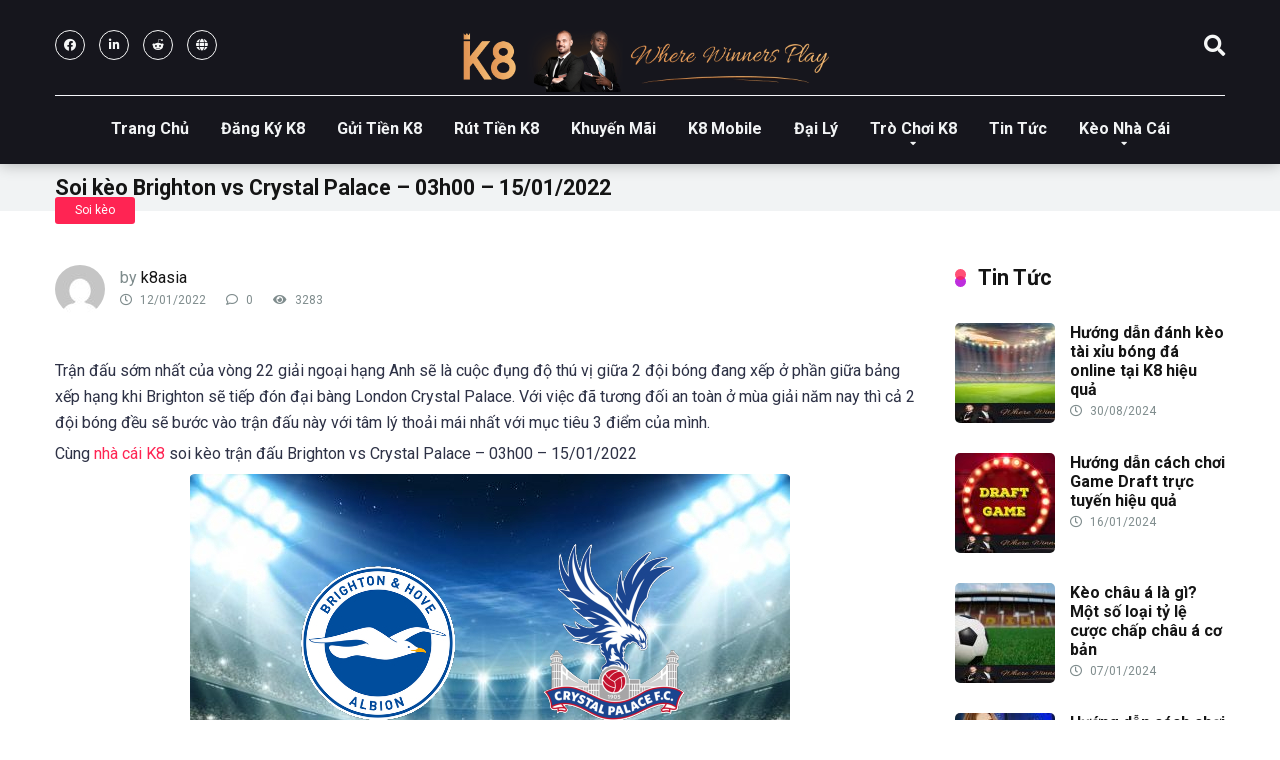

--- FILE ---
content_type: text/html; charset=UTF-8
request_url: https://k8pro.info/soi-keo-brighton-vs-crystal-palace-03h00-15-01-2022/
body_size: 17408
content:
<!DOCTYPE html>
<html lang="vi">
<head>
	<meta name='dmca-site-verification' content='aFFNWXpqeGV4d3RaRGtpSGVqMU5kUT090' />
	<meta name="google-site-verification" content="bFKocidU2cg45eXV3_XHplca6adgjbAiobZz57T07Mg" />
	<meta name="google-site-verification" content="pZkx80m15iwyVv4BSaeokpRfimkRV_F2q_0oqjfCh38" />
	<meta name='dmca-site-verification' content='SXVKcnFiU3FIT3czN1NkNUNLWkJDQT090' />
	<meta name="google-site-verification" content="FGVqPdQy_ThPRCjMnbf89FuKLWJ8jwUReGaB6PuQE44" />
	<meta name='dmca-site-verification' content='amt4cE5lVmZvMkpXY2xHTUtYeDVWdz090' />
	<meta name="google-site-verification" content="_BmtlfBIEb6MtlWnLiNPchsC-WmRz0zb86SBI3uq0yk" />
	<meta name='dmca-site-verification' content='YnFEdCsraE1zdi93aHZlNnNmYnRvdz090' />
	<meta name='dmca-site-verification' content='aW1TVEUwWk12WENmbUtESVpSRjZKZz090' />
    <meta charset="UTF-8" />
	<meta name="google-site-verification" content="WUg1oj7j5rFQLWtmuJhidhfzEFUSUWhldFEXU5Yfkts" />
    <meta http-equiv="X-UA-Compatible" content="IE=edge" />
    <meta name="viewport" id="viewport" content="width=device-width, initial-scale=1.0, maximum-scale=1.0, minimum-scale=1.0, user-scalable=no" />
	<meta name='robots' content='index, follow, max-image-preview:large, max-snippet:-1, max-video-preview:-1' />

	<!-- This site is optimized with the Yoast SEO plugin v22.1 - https://yoast.com/wordpress/plugins/seo/ -->
	<title>Soi kèo Brighton vs Crystal Palace - 03h00 - 15/01/2022 - K8</title><link rel="preload" as="style" href="https://fonts.googleapis.com/css?family=Roboto%3A300%2C400%2C700%2C900&#038;display=swap" /><link rel="stylesheet" href="https://fonts.googleapis.com/css?family=Roboto%3A300%2C400%2C700%2C900&#038;display=swap" media="print" onload="this.media='all'" /><noscript><link rel="stylesheet" href="https://fonts.googleapis.com/css?family=Roboto%3A300%2C400%2C700%2C900&#038;display=swap" /></noscript>
	<link rel="canonical" href="https://k8pro.info/soi-keo-brighton-vs-crystal-palace-03h00-15-01-2022/" />
	<meta property="og:locale" content="vi_VN" />
	<meta property="og:type" content="article" />
	<meta property="og:title" content="Soi kèo Brighton vs Crystal Palace - 03h00 - 15/01/2022 - K8" />
	<meta property="og:description" content="Trận đấu sớm nhất của vòng 22 giải ngoại hạng Anh sẽ là cuộc đụng độ thú vị giữa 2 đội bóng đang xếp ở phần giữa bảng xếp hạng khi Brighton sẽ tiếp đón đại bàng London Crystal Palace. Với việc đã tương đối an toàn ở mùa giải năm nay thì cả 2 [&hellip;]" />
	<meta property="og:url" content="https://k8pro.info/soi-keo-brighton-vs-crystal-palace-03h00-15-01-2022/" />
	<meta property="og:site_name" content="K8" />
	<meta property="article:published_time" content="2022-01-11T18:19:28+00:00" />
	<meta property="article:modified_time" content="2025-03-06T05:10:51+00:00" />
	<meta property="og:image" content="https://k8pro.info/wp-content/uploads/2022/01/Bri1.jpg" />
	<meta property="og:image:width" content="600" />
	<meta property="og:image:height" content="338" />
	<meta property="og:image:type" content="image/jpeg" />
	<meta name="author" content="k8asia" />
	<meta name="twitter:card" content="summary_large_image" />
	<meta name="twitter:label1" content="Được viết bởi" />
	<meta name="twitter:data1" content="k8asia" />
	<meta name="twitter:label2" content="Ước tính thời gian đọc" />
	<meta name="twitter:data2" content="6 phút" />
	<script type="application/ld+json" class="yoast-schema-graph">{"@context":"https://schema.org","@graph":[{"@type":"Article","@id":"https://k8pro.info/soi-keo-brighton-vs-crystal-palace-03h00-15-01-2022/#article","isPartOf":{"@id":"https://k8pro.info/soi-keo-brighton-vs-crystal-palace-03h00-15-01-2022/"},"author":{"name":"k8asia","@id":"https://k8pro.info/#/schema/person/8f7807f7f9cc620963ef393c68f94494"},"headline":"Soi kèo Brighton vs Crystal Palace &#8211; 03h00 &#8211; 15/01/2022","datePublished":"2022-01-11T18:19:28+00:00","dateModified":"2025-03-06T05:10:51+00:00","mainEntityOfPage":{"@id":"https://k8pro.info/soi-keo-brighton-vs-crystal-palace-03h00-15-01-2022/"},"wordCount":1141,"commentCount":0,"publisher":{"@id":"https://k8pro.info/#organization"},"image":{"@id":"https://k8pro.info/soi-keo-brighton-vs-crystal-palace-03h00-15-01-2022/#primaryimage"},"thumbnailUrl":"https://k8pro.info/wp-content/uploads/2022/01/Bri1.jpg","articleSection":["Soi kèo"],"inLanguage":"vi","potentialAction":[{"@type":"CommentAction","name":"Comment","target":["https://k8pro.info/soi-keo-brighton-vs-crystal-palace-03h00-15-01-2022/#respond"]}]},{"@type":"WebPage","@id":"https://k8pro.info/soi-keo-brighton-vs-crystal-palace-03h00-15-01-2022/","url":"https://k8pro.info/soi-keo-brighton-vs-crystal-palace-03h00-15-01-2022/","name":"Soi kèo Brighton vs Crystal Palace - 03h00 - 15/01/2022 - K8","isPartOf":{"@id":"https://k8pro.info/#website"},"primaryImageOfPage":{"@id":"https://k8pro.info/soi-keo-brighton-vs-crystal-palace-03h00-15-01-2022/#primaryimage"},"image":{"@id":"https://k8pro.info/soi-keo-brighton-vs-crystal-palace-03h00-15-01-2022/#primaryimage"},"thumbnailUrl":"https://k8pro.info/wp-content/uploads/2022/01/Bri1.jpg","datePublished":"2022-01-11T18:19:28+00:00","dateModified":"2025-03-06T05:10:51+00:00","breadcrumb":{"@id":"https://k8pro.info/soi-keo-brighton-vs-crystal-palace-03h00-15-01-2022/#breadcrumb"},"inLanguage":"vi","potentialAction":[{"@type":"ReadAction","target":["https://k8pro.info/soi-keo-brighton-vs-crystal-palace-03h00-15-01-2022/"]}]},{"@type":"ImageObject","inLanguage":"vi","@id":"https://k8pro.info/soi-keo-brighton-vs-crystal-palace-03h00-15-01-2022/#primaryimage","url":"https://k8pro.info/wp-content/uploads/2022/01/Bri1.jpg","contentUrl":"https://k8pro.info/wp-content/uploads/2022/01/Bri1.jpg","width":600,"height":338},{"@type":"BreadcrumbList","@id":"https://k8pro.info/soi-keo-brighton-vs-crystal-palace-03h00-15-01-2022/#breadcrumb","itemListElement":[{"@type":"ListItem","position":1,"name":"Trang chủ","item":"https://k8pro.info/"},{"@type":"ListItem","position":2,"name":"Soi kèo Brighton vs Crystal Palace &#8211; 03h00 &#8211; 15/01/2022"}]},{"@type":"WebSite","@id":"https://k8pro.info/#website","url":"https://k8pro.info/","name":"K8","description":"Link vào K8.com mới nhất","publisher":{"@id":"https://k8pro.info/#organization"},"potentialAction":[{"@type":"SearchAction","target":{"@type":"EntryPoint","urlTemplate":"https://k8pro.info/?s={search_term_string}"},"query-input":"required name=search_term_string"}],"inLanguage":"vi"},{"@type":"Organization","@id":"https://k8pro.info/#organization","name":"K8","url":"https://k8pro.info/","logo":{"@type":"ImageObject","inLanguage":"vi","@id":"https://k8pro.info/#/schema/logo/image/","url":"https://k8pro.info/wp-content/uploads/2023/05/k8-logo.png","contentUrl":"https://k8pro.info/wp-content/uploads/2023/05/k8-logo.png","width":447,"height":67,"caption":"K8"},"image":{"@id":"https://k8pro.info/#/schema/logo/image/"}},{"@type":"Person","@id":"https://k8pro.info/#/schema/person/8f7807f7f9cc620963ef393c68f94494","name":"k8asia","image":{"@type":"ImageObject","inLanguage":"vi","@id":"https://k8pro.info/#/schema/person/image/","url":"https://secure.gravatar.com/avatar/2e3f698c8a3d12aa56701a354aca421192ab82ab333046064afd09fa488c6308?s=96&d=mm&r=g","contentUrl":"https://secure.gravatar.com/avatar/2e3f698c8a3d12aa56701a354aca421192ab82ab333046064afd09fa488c6308?s=96&d=mm&r=g","caption":"k8asia"},"url":"https://k8pro.info/author/k8asia/"}]}</script>
	<!-- / Yoast SEO plugin. -->


<link rel='dns-prefetch' href='//stats.wp.com' />
<link rel='dns-prefetch' href='//fonts.googleapis.com' />
<link rel='dns-prefetch' href='//use.fontawesome.com' />
<link rel='dns-prefetch' href='//c0.wp.com' />
<link href='https://fonts.gstatic.com' crossorigin rel='preconnect' />
<link rel="alternate" type="application/rss+xml" title="Dòng thông tin K8 &raquo;" href="https://k8pro.info/feed/" />
<link rel="alternate" type="application/rss+xml" title="K8 &raquo; Dòng bình luận" href="https://k8pro.info/comments/feed/" />
<link rel="alternate" type="application/rss+xml" title="K8 &raquo; Soi kèo Brighton vs Crystal Palace &#8211; 03h00 &#8211; 15/01/2022 Dòng bình luận" href="https://k8pro.info/soi-keo-brighton-vs-crystal-palace-03h00-15-01-2022/feed/" />
<link rel="alternate" title="oNhúng (JSON)" type="application/json+oembed" href="https://k8pro.info/wp-json/oembed/1.0/embed?url=https%3A%2F%2Fk8pro.info%2Fsoi-keo-brighton-vs-crystal-palace-03h00-15-01-2022%2F" />
<link rel="alternate" title="oNhúng (XML)" type="text/xml+oembed" href="https://k8pro.info/wp-json/oembed/1.0/embed?url=https%3A%2F%2Fk8pro.info%2Fsoi-keo-brighton-vs-crystal-palace-03h00-15-01-2022%2F&#038;format=xml" />
<style id='wp-img-auto-sizes-contain-inline-css' type='text/css'>
img:is([sizes=auto i],[sizes^="auto," i]){contain-intrinsic-size:3000px 1500px}
/*# sourceURL=wp-img-auto-sizes-contain-inline-css */
</style>
<style id='wp-emoji-styles-inline-css' type='text/css'>

	img.wp-smiley, img.emoji {
		display: inline !important;
		border: none !important;
		box-shadow: none !important;
		height: 1em !important;
		width: 1em !important;
		margin: 0 0.07em !important;
		vertical-align: -0.1em !important;
		background: none !important;
		padding: 0 !important;
	}
/*# sourceURL=wp-emoji-styles-inline-css */
</style>
<style id='wp-block-library-inline-css' type='text/css'>
:root{--wp-block-synced-color:#7a00df;--wp-block-synced-color--rgb:122,0,223;--wp-bound-block-color:var(--wp-block-synced-color);--wp-editor-canvas-background:#ddd;--wp-admin-theme-color:#007cba;--wp-admin-theme-color--rgb:0,124,186;--wp-admin-theme-color-darker-10:#006ba1;--wp-admin-theme-color-darker-10--rgb:0,107,160.5;--wp-admin-theme-color-darker-20:#005a87;--wp-admin-theme-color-darker-20--rgb:0,90,135;--wp-admin-border-width-focus:2px}@media (min-resolution:192dpi){:root{--wp-admin-border-width-focus:1.5px}}.wp-element-button{cursor:pointer}:root .has-very-light-gray-background-color{background-color:#eee}:root .has-very-dark-gray-background-color{background-color:#313131}:root .has-very-light-gray-color{color:#eee}:root .has-very-dark-gray-color{color:#313131}:root .has-vivid-green-cyan-to-vivid-cyan-blue-gradient-background{background:linear-gradient(135deg,#00d084,#0693e3)}:root .has-purple-crush-gradient-background{background:linear-gradient(135deg,#34e2e4,#4721fb 50%,#ab1dfe)}:root .has-hazy-dawn-gradient-background{background:linear-gradient(135deg,#faaca8,#dad0ec)}:root .has-subdued-olive-gradient-background{background:linear-gradient(135deg,#fafae1,#67a671)}:root .has-atomic-cream-gradient-background{background:linear-gradient(135deg,#fdd79a,#004a59)}:root .has-nightshade-gradient-background{background:linear-gradient(135deg,#330968,#31cdcf)}:root .has-midnight-gradient-background{background:linear-gradient(135deg,#020381,#2874fc)}:root{--wp--preset--font-size--normal:16px;--wp--preset--font-size--huge:42px}.has-regular-font-size{font-size:1em}.has-larger-font-size{font-size:2.625em}.has-normal-font-size{font-size:var(--wp--preset--font-size--normal)}.has-huge-font-size{font-size:var(--wp--preset--font-size--huge)}.has-text-align-center{text-align:center}.has-text-align-left{text-align:left}.has-text-align-right{text-align:right}.has-fit-text{white-space:nowrap!important}#end-resizable-editor-section{display:none}.aligncenter{clear:both}.items-justified-left{justify-content:flex-start}.items-justified-center{justify-content:center}.items-justified-right{justify-content:flex-end}.items-justified-space-between{justify-content:space-between}.screen-reader-text{border:0;clip-path:inset(50%);height:1px;margin:-1px;overflow:hidden;padding:0;position:absolute;width:1px;word-wrap:normal!important}.screen-reader-text:focus{background-color:#ddd;clip-path:none;color:#444;display:block;font-size:1em;height:auto;left:5px;line-height:normal;padding:15px 23px 14px;text-decoration:none;top:5px;width:auto;z-index:100000}html :where(.has-border-color){border-style:solid}html :where([style*=border-top-color]){border-top-style:solid}html :where([style*=border-right-color]){border-right-style:solid}html :where([style*=border-bottom-color]){border-bottom-style:solid}html :where([style*=border-left-color]){border-left-style:solid}html :where([style*=border-width]){border-style:solid}html :where([style*=border-top-width]){border-top-style:solid}html :where([style*=border-right-width]){border-right-style:solid}html :where([style*=border-bottom-width]){border-bottom-style:solid}html :where([style*=border-left-width]){border-left-style:solid}html :where(img[class*=wp-image-]){height:auto;max-width:100%}:where(figure){margin:0 0 1em}html :where(.is-position-sticky){--wp-admin--admin-bar--position-offset:var(--wp-admin--admin-bar--height,0px)}@media screen and (max-width:600px){html :where(.is-position-sticky){--wp-admin--admin-bar--position-offset:0px}}
.has-text-align-justify{text-align:justify;}

/*# sourceURL=wp-block-library-inline-css */
</style><style id='global-styles-inline-css' type='text/css'>
:root{--wp--preset--aspect-ratio--square: 1;--wp--preset--aspect-ratio--4-3: 4/3;--wp--preset--aspect-ratio--3-4: 3/4;--wp--preset--aspect-ratio--3-2: 3/2;--wp--preset--aspect-ratio--2-3: 2/3;--wp--preset--aspect-ratio--16-9: 16/9;--wp--preset--aspect-ratio--9-16: 9/16;--wp--preset--color--black: #000000;--wp--preset--color--cyan-bluish-gray: #abb8c3;--wp--preset--color--white: #ffffff;--wp--preset--color--pale-pink: #f78da7;--wp--preset--color--vivid-red: #cf2e2e;--wp--preset--color--luminous-vivid-orange: #ff6900;--wp--preset--color--luminous-vivid-amber: #fcb900;--wp--preset--color--light-green-cyan: #7bdcb5;--wp--preset--color--vivid-green-cyan: #00d084;--wp--preset--color--pale-cyan-blue: #8ed1fc;--wp--preset--color--vivid-cyan-blue: #0693e3;--wp--preset--color--vivid-purple: #9b51e0;--wp--preset--color--mercury-main: #be2edd;--wp--preset--color--mercury-second: #ff2453;--wp--preset--color--mercury-white: #fff;--wp--preset--color--mercury-gray: #263238;--wp--preset--color--mercury-emerald: #2edd6c;--wp--preset--color--mercury-alizarin: #e74c3c;--wp--preset--color--mercury-wisteria: #8e44ad;--wp--preset--color--mercury-peter-river: #3498db;--wp--preset--color--mercury-clouds: #ecf0f1;--wp--preset--gradient--vivid-cyan-blue-to-vivid-purple: linear-gradient(135deg,rgb(6,147,227) 0%,rgb(155,81,224) 100%);--wp--preset--gradient--light-green-cyan-to-vivid-green-cyan: linear-gradient(135deg,rgb(122,220,180) 0%,rgb(0,208,130) 100%);--wp--preset--gradient--luminous-vivid-amber-to-luminous-vivid-orange: linear-gradient(135deg,rgb(252,185,0) 0%,rgb(255,105,0) 100%);--wp--preset--gradient--luminous-vivid-orange-to-vivid-red: linear-gradient(135deg,rgb(255,105,0) 0%,rgb(207,46,46) 100%);--wp--preset--gradient--very-light-gray-to-cyan-bluish-gray: linear-gradient(135deg,rgb(238,238,238) 0%,rgb(169,184,195) 100%);--wp--preset--gradient--cool-to-warm-spectrum: linear-gradient(135deg,rgb(74,234,220) 0%,rgb(151,120,209) 20%,rgb(207,42,186) 40%,rgb(238,44,130) 60%,rgb(251,105,98) 80%,rgb(254,248,76) 100%);--wp--preset--gradient--blush-light-purple: linear-gradient(135deg,rgb(255,206,236) 0%,rgb(152,150,240) 100%);--wp--preset--gradient--blush-bordeaux: linear-gradient(135deg,rgb(254,205,165) 0%,rgb(254,45,45) 50%,rgb(107,0,62) 100%);--wp--preset--gradient--luminous-dusk: linear-gradient(135deg,rgb(255,203,112) 0%,rgb(199,81,192) 50%,rgb(65,88,208) 100%);--wp--preset--gradient--pale-ocean: linear-gradient(135deg,rgb(255,245,203) 0%,rgb(182,227,212) 50%,rgb(51,167,181) 100%);--wp--preset--gradient--electric-grass: linear-gradient(135deg,rgb(202,248,128) 0%,rgb(113,206,126) 100%);--wp--preset--gradient--midnight: linear-gradient(135deg,rgb(2,3,129) 0%,rgb(40,116,252) 100%);--wp--preset--font-size--small: 13px;--wp--preset--font-size--medium: 20px;--wp--preset--font-size--large: 36px;--wp--preset--font-size--x-large: 42px;--wp--preset--spacing--20: 0.44rem;--wp--preset--spacing--30: 0.67rem;--wp--preset--spacing--40: 1rem;--wp--preset--spacing--50: 1.5rem;--wp--preset--spacing--60: 2.25rem;--wp--preset--spacing--70: 3.38rem;--wp--preset--spacing--80: 5.06rem;--wp--preset--shadow--natural: 6px 6px 9px rgba(0, 0, 0, 0.2);--wp--preset--shadow--deep: 12px 12px 50px rgba(0, 0, 0, 0.4);--wp--preset--shadow--sharp: 6px 6px 0px rgba(0, 0, 0, 0.2);--wp--preset--shadow--outlined: 6px 6px 0px -3px rgb(255, 255, 255), 6px 6px rgb(0, 0, 0);--wp--preset--shadow--crisp: 6px 6px 0px rgb(0, 0, 0);}:where(.is-layout-flex){gap: 0.5em;}:where(.is-layout-grid){gap: 0.5em;}body .is-layout-flex{display: flex;}.is-layout-flex{flex-wrap: wrap;align-items: center;}.is-layout-flex > :is(*, div){margin: 0;}body .is-layout-grid{display: grid;}.is-layout-grid > :is(*, div){margin: 0;}:where(.wp-block-columns.is-layout-flex){gap: 2em;}:where(.wp-block-columns.is-layout-grid){gap: 2em;}:where(.wp-block-post-template.is-layout-flex){gap: 1.25em;}:where(.wp-block-post-template.is-layout-grid){gap: 1.25em;}.has-black-color{color: var(--wp--preset--color--black) !important;}.has-cyan-bluish-gray-color{color: var(--wp--preset--color--cyan-bluish-gray) !important;}.has-white-color{color: var(--wp--preset--color--white) !important;}.has-pale-pink-color{color: var(--wp--preset--color--pale-pink) !important;}.has-vivid-red-color{color: var(--wp--preset--color--vivid-red) !important;}.has-luminous-vivid-orange-color{color: var(--wp--preset--color--luminous-vivid-orange) !important;}.has-luminous-vivid-amber-color{color: var(--wp--preset--color--luminous-vivid-amber) !important;}.has-light-green-cyan-color{color: var(--wp--preset--color--light-green-cyan) !important;}.has-vivid-green-cyan-color{color: var(--wp--preset--color--vivid-green-cyan) !important;}.has-pale-cyan-blue-color{color: var(--wp--preset--color--pale-cyan-blue) !important;}.has-vivid-cyan-blue-color{color: var(--wp--preset--color--vivid-cyan-blue) !important;}.has-vivid-purple-color{color: var(--wp--preset--color--vivid-purple) !important;}.has-black-background-color{background-color: var(--wp--preset--color--black) !important;}.has-cyan-bluish-gray-background-color{background-color: var(--wp--preset--color--cyan-bluish-gray) !important;}.has-white-background-color{background-color: var(--wp--preset--color--white) !important;}.has-pale-pink-background-color{background-color: var(--wp--preset--color--pale-pink) !important;}.has-vivid-red-background-color{background-color: var(--wp--preset--color--vivid-red) !important;}.has-luminous-vivid-orange-background-color{background-color: var(--wp--preset--color--luminous-vivid-orange) !important;}.has-luminous-vivid-amber-background-color{background-color: var(--wp--preset--color--luminous-vivid-amber) !important;}.has-light-green-cyan-background-color{background-color: var(--wp--preset--color--light-green-cyan) !important;}.has-vivid-green-cyan-background-color{background-color: var(--wp--preset--color--vivid-green-cyan) !important;}.has-pale-cyan-blue-background-color{background-color: var(--wp--preset--color--pale-cyan-blue) !important;}.has-vivid-cyan-blue-background-color{background-color: var(--wp--preset--color--vivid-cyan-blue) !important;}.has-vivid-purple-background-color{background-color: var(--wp--preset--color--vivid-purple) !important;}.has-black-border-color{border-color: var(--wp--preset--color--black) !important;}.has-cyan-bluish-gray-border-color{border-color: var(--wp--preset--color--cyan-bluish-gray) !important;}.has-white-border-color{border-color: var(--wp--preset--color--white) !important;}.has-pale-pink-border-color{border-color: var(--wp--preset--color--pale-pink) !important;}.has-vivid-red-border-color{border-color: var(--wp--preset--color--vivid-red) !important;}.has-luminous-vivid-orange-border-color{border-color: var(--wp--preset--color--luminous-vivid-orange) !important;}.has-luminous-vivid-amber-border-color{border-color: var(--wp--preset--color--luminous-vivid-amber) !important;}.has-light-green-cyan-border-color{border-color: var(--wp--preset--color--light-green-cyan) !important;}.has-vivid-green-cyan-border-color{border-color: var(--wp--preset--color--vivid-green-cyan) !important;}.has-pale-cyan-blue-border-color{border-color: var(--wp--preset--color--pale-cyan-blue) !important;}.has-vivid-cyan-blue-border-color{border-color: var(--wp--preset--color--vivid-cyan-blue) !important;}.has-vivid-purple-border-color{border-color: var(--wp--preset--color--vivid-purple) !important;}.has-vivid-cyan-blue-to-vivid-purple-gradient-background{background: var(--wp--preset--gradient--vivid-cyan-blue-to-vivid-purple) !important;}.has-light-green-cyan-to-vivid-green-cyan-gradient-background{background: var(--wp--preset--gradient--light-green-cyan-to-vivid-green-cyan) !important;}.has-luminous-vivid-amber-to-luminous-vivid-orange-gradient-background{background: var(--wp--preset--gradient--luminous-vivid-amber-to-luminous-vivid-orange) !important;}.has-luminous-vivid-orange-to-vivid-red-gradient-background{background: var(--wp--preset--gradient--luminous-vivid-orange-to-vivid-red) !important;}.has-very-light-gray-to-cyan-bluish-gray-gradient-background{background: var(--wp--preset--gradient--very-light-gray-to-cyan-bluish-gray) !important;}.has-cool-to-warm-spectrum-gradient-background{background: var(--wp--preset--gradient--cool-to-warm-spectrum) !important;}.has-blush-light-purple-gradient-background{background: var(--wp--preset--gradient--blush-light-purple) !important;}.has-blush-bordeaux-gradient-background{background: var(--wp--preset--gradient--blush-bordeaux) !important;}.has-luminous-dusk-gradient-background{background: var(--wp--preset--gradient--luminous-dusk) !important;}.has-pale-ocean-gradient-background{background: var(--wp--preset--gradient--pale-ocean) !important;}.has-electric-grass-gradient-background{background: var(--wp--preset--gradient--electric-grass) !important;}.has-midnight-gradient-background{background: var(--wp--preset--gradient--midnight) !important;}.has-small-font-size{font-size: var(--wp--preset--font-size--small) !important;}.has-medium-font-size{font-size: var(--wp--preset--font-size--medium) !important;}.has-large-font-size{font-size: var(--wp--preset--font-size--large) !important;}.has-x-large-font-size{font-size: var(--wp--preset--font-size--x-large) !important;}
/*# sourceURL=global-styles-inline-css */
</style>

<style id='classic-theme-styles-inline-css' type='text/css'>
/*! This file is auto-generated */
.wp-block-button__link{color:#fff;background-color:#32373c;border-radius:9999px;box-shadow:none;text-decoration:none;padding:calc(.667em + 2px) calc(1.333em + 2px);font-size:1.125em}.wp-block-file__button{background:#32373c;color:#fff;text-decoration:none}
/*# sourceURL=/wp-includes/css/classic-themes.min.css */
</style>

<link data-minify="1" rel='stylesheet' id='font-awesome-free-css' href='https://k8pro.info/wp-content/cache/min/1/releases/v5.12.0/css/all.css?ver=1725422777' type='text/css' media='all' />
<link rel='stylesheet' id='owl-carousel-css' href='https://k8pro.info/wp-content/themes/mercury/css/owl.carousel.min.css?ver=2.3.4' type='text/css' media='all' />
<link data-minify="1" rel='stylesheet' id='owl-carousel-animate-css' href='https://k8pro.info/wp-content/cache/min/1/wp-content/themes/mercury/css/animate.css?ver=1725422778' type='text/css' media='all' />
<link data-minify="1" rel='stylesheet' id='mercury-style-css' href='https://k8pro.info/wp-content/cache/min/1/wp-content/themes/mercury/style.css?ver=1725422778' type='text/css' media='all' />
<style id='mercury-style-inline-css' type='text/css'>


/* Main Color */

.has-mercury-main-color,
.home-page .textwidget a:hover,
.space-header-2-top-soc a:hover,
.space-header-menu ul.main-menu li a:hover,
.space-header-menu ul.main-menu li:hover a,
.space-header-2-nav ul.main-menu li a:hover,
.space-header-2-nav ul.main-menu li:hover a,
.space-page-content a:hover,
.space-pros-cons ul li a:hover,
.space-pros-cons ol li a:hover,
.space-companies-2-archive-item-desc a:hover,
.space-casinos-3-archive-item-terms-ins a:hover,
.space-casinos-7-archive-item-terms a:hover,
.space-casinos-8-archive-item-terms a:hover,
.space-comments-form-box p.comment-notes span.required,
form.comment-form p.comment-notes span.required {
	color: #be2edd;
}

input[type="submit"],
.has-mercury-main-background-color,
.space-block-title span:after,
.space-widget-title span:after,
.space-companies-archive-item-button a,
.space-companies-sidebar-item-button a,
.space-casinos-3-archive-item-count,
.space-games-archive-item-button a,
.space-games-sidebar-item-button a,
.space-aces-single-bonus-info-button-ins a,
.space-bonuses-archive-item-button a,
.home-page .widget_mc4wp_form_widget .space-widget-title::after,
.space-content-section .widget_mc4wp_form_widget .space-widget-title::after {
	background-color: #be2edd;
}

.space-header-menu ul.main-menu li a:hover,
.space-header-menu ul.main-menu li:hover a,
.space-header-2-nav ul.main-menu li a:hover,
.space-header-2-nav ul.main-menu li:hover a {
	border-bottom: 2px solid #be2edd;
}
.space-header-2-top-soc a:hover {
	border: 1px solid #be2edd;
}

/* Second Color */

.has-mercury-second-color,
.space-page-content a,
.space-pros-cons ul li a,
.space-pros-cons ol li a,
.space-page-content ul li:before,
.home-page .textwidget ul li:before,
.space-widget ul li a:hover,
.home-page .textwidget a,
#recentcomments li a:hover,
#recentcomments li span.comment-author-link a:hover,
h3.comment-reply-title small a,
.space-companies-sidebar-2-item-desc a,
.space-companies-sidebar-item-title p a,
.space-companies-archive-item-short-desc a,
.space-companies-2-archive-item-desc a,
.space-casinos-3-archive-item-terms-ins a,
.space-casinos-7-archive-item-terms a,
.space-casinos-8-archive-item-terms a,
.space-casino-content-info a,
.space-casino-style-2-calltoaction-text-ins a,
.space-casino-details-item-title span,
.space-casino-style-2-ratings-all-item-value i,
.space-casino-style-2-calltoaction-text-ins a,
.space-casino-content-short-desc a,
.space-casino-header-short-desc a,
.space-casino-content-rating-stars i,
.space-casino-content-rating-overall .star-rating .star,
.space-companies-archive-item-rating .star-rating .star,
.space-casino-content-logo-stars i,
.space-casino-content-logo-stars .star-rating .star,
.space-companies-2-archive-item-rating .star-rating .star,
.space-casinos-3-archive-item-rating-box .star-rating .star,
.space-casinos-4-archive-item-title .star-rating .star,
.space-companies-sidebar-2-item-rating .star-rating .star,
.space-comments-list-item-date a.comment-reply-link,
.space-categories-list-box ul li a,
.space-news-10-item-category a,
.small .space-news-11-item-category a,
#scrolltop,
.widget_mc4wp_form_widget .mc4wp-response a,
.space-header-height.dark .space-header-menu ul.main-menu li a:hover,
.space-header-height.dark .space-header-menu ul.main-menu li:hover a,
.space-header-2-height.dark .space-header-2-nav ul.main-menu li a:hover,
.space-header-2-height.dark .space-header-2-nav ul.main-menu li:hover a,
.space-header-2-height.dark .space-header-2-top-soc a:hover,
.space-casino-header-logo-rating i {
	color: #ff2453;
}

.space-title-box-category a,
.has-mercury-second-background-color,
.space-casino-details-item-links a:hover,
.space-news-2-small-item-img-category a,
.space-news-2-item-big-box-category span,
.space-block-title span:before,
.space-widget-title span:before,
.space-news-4-item.small-news-block .space-news-4-item-img-category a,
.space-news-4-item.big-news-block .space-news-4-item-top-category span,
.space-news-6-item-top-category span,
.space-news-7-item-category span,
.space-news-3-item-img-category a,
.space-news-8-item-title-category span,
.space-news-9-item-info-category span,
.space-archive-loop-item-img-category a,
.space-casinos-3-archive-item:first-child .space-casinos-3-archive-item-count,
.space-single-bonus.space-dark-style .space-aces-single-bonus-info-button-ins a,
.space-bonuses-archive-item.space-dark-style .space-bonuses-archive-item-button a,
nav.pagination a,
nav.comments-pagination a,
nav.pagination-post a span.page-number,
.widget_tag_cloud a,
.space-footer-top-age span.age-limit,
.space-footer-top-soc a:hover,
.home-page .widget_mc4wp_form_widget .mc4wp-form-fields .space-subscribe-filds button,
.space-content-section .widget_mc4wp_form_widget .mc4wp-form-fields .space-subscribe-filds button {
	background-color: #ff2453;
}

.space-footer-top-soc a:hover,
.space-header-2-height.dark .space-header-2-top-soc a:hover,
.space-categories-list-box ul li a {
	border: 1px solid #ff2453;
}

.space-header-height.dark .space-header-menu ul.main-menu li a:hover,
.space-header-height.dark .space-header-menu ul.main-menu li:hover a,
.space-header-2-height.dark .space-header-2-nav ul.main-menu li a:hover,
.space-header-2-height.dark .space-header-2-nav ul.main-menu li:hover a {
	border-bottom: 2px solid #ff2453;
}

/* Stars Color */

.star,
.fa-star {
	color: #ffd32a!important;
}

.space-rating-star-background {
	background-color: #ffd32a;
}

/* Custom header layout colors */

/* --- Header #1 Style --- */

.space-header-height .space-header-wrap {
	background-color: #16161d;
}
.space-header-height .space-header-top,
.space-header-height .space-header-logo-ins:after {
	background-color: #f5f6fa;
}
.space-header-height .space-header-top-soc a,
.space-header-height .space-header-top-menu ul li a {
	color: #7f8c8d;
}
.space-header-height .space-header-top-soc a:hover ,
.space-header-height .space-header-top-menu ul li a:hover {
	color: #151515;
}
.space-header-height .space-header-logo a {
	color: #2d3436;
}
.space-header-height .space-header-logo span {
	color: #7f8c8d;
}
.space-header-height .space-header-menu ul.main-menu li,
.space-header-height .space-header-menu ul.main-menu li a,
.space-header-height .space-header-search {
	color: #151515;
}
.space-header-height .space-mobile-menu-icon div {
	background-color: #151515;
}
.space-header-height .space-header-menu ul.main-menu li a:hover,
.space-header-height .space-header-menu ul.main-menu li:hover a {
	color: #be2edd;
	border-bottom: 2px solid #be2edd;
}

.space-header-height .space-header-menu ul.main-menu li ul.sub-menu {
	background-color: #ffffff;
}

.space-header-height .space-header-menu ul.main-menu li ul.sub-menu li.menu-item-has-children:after,
.space-header-height .space-header-menu ul.main-menu li ul.sub-menu li a {
	color: #34495e;
	border-bottom: 1px solid transparent;
}
.space-header-height .space-header-menu ul.main-menu li ul.sub-menu li a:hover {
	border-bottom: 1px solid transparent;
	color: #b2bec3;
	text-decoration: none;
}

/* --- Header #2 Style --- */

.space-header-2-height .space-header-2-wrap,
.space-header-2-height .space-header-2-wrap.fixed .space-header-2-nav {
	background-color: #16161d;
}
.space-header-2-height .space-header-2-top-ins {
	border-bottom: 1px solid #f5f6fa;
}
.space-header-2-height .space-header-2-top-soc a,
.space-header-2-height .space-header-search {
	color: #7f8c8d;
}
.space-header-2-height .space-header-2-top-soc a {
	border: 1px solid #7f8c8d;
}
.space-header-2-height .space-mobile-menu-icon div {
	background-color: #7f8c8d;
}
.space-header-2-height .space-header-2-top-soc a:hover {
	color: #151515;
	border: 1px solid #151515;
}
.space-header-2-height .space-header-2-top-logo a {
	color: #2d3436;
}
.space-header-2-height .space-header-2-top-logo span {
	color: #7f8c8d;
}
.space-header-2-height .space-header-2-nav ul.main-menu li,
.space-header-2-height .space-header-2-nav ul.main-menu li a {
	color: #151515;
}
.space-header-2-height .space-header-2-nav ul.main-menu li a:hover,
.space-header-2-height .space-header-2-nav ul.main-menu li:hover a {
	color: #be2edd;
	border-bottom: 2px solid #be2edd;
}
.space-header-2-height .space-header-2-nav ul.main-menu li ul.sub-menu {
	background-color: #ffffff;
}
.space-header-2-height .space-header-2-nav ul.main-menu li ul.sub-menu li a,
.space-header-2-height .space-header-2-nav ul.main-menu li ul.sub-menu li.menu-item-has-children:after {
	color: #34495e;
	border-bottom: 1px solid transparent;
}
.space-header-2-height .space-header-2-nav ul.main-menu li ul.sub-menu li a:hover {
	border-bottom: 1px solid transparent;
	color: #b2bec3;
	text-decoration: none;
}

/* --- Mobile Menu Style --- */

.space-mobile-menu .space-mobile-menu-block {
	background-color: #16161d;
}
.space-mobile-menu .space-mobile-menu-copy {
	border-top: 1px solid #f5f6fa;
}
.space-mobile-menu .space-mobile-menu-copy {
	color: #7f8c8d;
}
.space-mobile-menu .space-mobile-menu-copy a {
	color: #7f8c8d;
}
.space-mobile-menu .space-mobile-menu-copy a:hover {
	color: #151515;
}
.space-mobile-menu .space-mobile-menu-header a {
	color: #2d3436;
}
.space-mobile-menu .space-mobile-menu-header span {
	color: #7f8c8d;
}
.space-mobile-menu .space-mobile-menu-list ul li {
	color: #151515;
}
.space-mobile-menu .space-mobile-menu-list ul li a {
	color: #151515;
}
.space-mobile-menu .space-close-icon .to-right,
.space-mobile-menu .space-close-icon .to-left {
	background-color: #151515;
}

/* --- New - Label for the main menu items --- */

ul.main-menu > li.new > a:before,
.space-mobile-menu-list > ul > li.new:before {
	content: "New";
    color: #ffffff;
    background-color: #4cd137;
}

/* --- Best - Label for the main menu items --- */

ul.main-menu > li.best > a:before,
.space-mobile-menu-list > ul > li.best:before {
	content: "Best";
    color: #151515;
    background-color: #f0ff00;
}

/* --- Top - Label for the main menu items --- */

ul.main-menu > li.top > a:before,
.space-mobile-menu-list > ul > li.top:before {
	content: "Top";
    color: #ffffff;
    background-color: #f22613;
}

/* --- Fair - Label for the main menu items --- */

ul.main-menu > li.fair > a:before,
.space-mobile-menu-list > ul > li.fair:before {
	content: "Fair";
    color: #ffffff;
    background-color: #8c14fc;
}

/* Play Now - The button color */

.space-casino-content-button a,
.space-game-content-button a,
.space-casinos-3-archive-item-button-ins a,
.space-casinos-4-archive-item-button-two-ins a,
.space-shortcode-wrap .space-casinos-3-archive-item-button-ins a,
.space-shortcode-wrap .space-casinos-4-archive-item-button-two-ins a {
    color: #ffffff !important;
    background-color: #2ecc71 !important;
}

.space-casino-content-button a:hover,
.space-game-content-button a:hover,
.space-casinos-3-archive-item-button-ins a:hover,
.space-casinos-4-archive-item-button-two-ins a:hover {
    box-shadow: 0px 0px 15px 0px rgba(46,204,113, 0.55) !important;
}

.space-casino-header-button a.space-style-2-button,
.space-casino-style-2-calltoaction-button-ins a.space-calltoaction-button,
.space-style-3-casino-header-button a.space-style-3-button,
.space-casinos-7-archive-item-button-two a,
.space-casinos-8-archive-item-button-two a {
    color: #ffffff !important;
    background-color: #2ecc71 !important;
    box-shadow: 0px 5px 15px 0px rgba(46,204,113, 0.55) !important;
}
.space-casino-header-button a.space-style-2-button:hover,
.space-casino-style-2-calltoaction-button-ins a.space-calltoaction-button:hover,
.space-style-3-casino-header-button a.space-style-3-button:hover,
.space-casinos-7-archive-item-button-two a:hover,
.space-casinos-8-archive-item-button-two a:hover {
    box-shadow: 0px 5px 15px 0px rgba(46,204,113, 0) !important;
}

.space-casinos-5-archive-item-button1 a,
.space-casinos-6-archive-item-button1 a,
.space-games-2-archive-item-button1 a,
.space-games-3-archive-item-button1 a {
    color: #ffffff !important;
    background-color: #2ecc71 !important;
    box-shadow: 0px 10px 15px 0px rgba(46,204,113, 0.5) !important;
}
.space-casinos-5-archive-item-button1 a:hover,
.space-casinos-6-archive-item-button1 a:hover,
.space-games-2-archive-item-button1 a:hover,
.space-games-3-archive-item-button1 a:hover {
    box-shadow: 0px 10px 15px 0px rgba(46,204,113, 0) !important;
}

/* Read Review - The button color */

.space-casinos-3-archive-item-button-ins a:last-child,
.space-casinos-4-archive-item-button-one-ins a,
.space-shortcode-wrap .space-casinos-4-archive-item-button-one-ins a {
    color: #ffffff !important;
    background-color: #7f8c8d !important;
}

.space-casinos-3-archive-item-button-ins a:last-child:hover,
.space-casinos-4-archive-item-button-one-ins a:hover {
    box-shadow: 0px 0px 15px 0px rgba(127,140,141, 0.55) !important;
}
/*# sourceURL=mercury-style-inline-css */
</style>
<link data-minify="1" rel='stylesheet' id='mercury-media-css' href='https://k8pro.info/wp-content/cache/min/1/wp-content/themes/mercury/css/media.css?ver=1725422780' type='text/css' media='all' />
<link data-minify="1" rel='stylesheet' id='recent-posts-widget-with-thumbnails-public-style-css' href='https://k8pro.info/wp-content/cache/min/1/wp-content/plugins/recent-posts-widget-with-thumbnails/public.css?ver=1725422780' type='text/css' media='all' />
<link data-minify="1" rel='stylesheet' id='forget-about-shortcode-buttons-css' href='https://k8pro.info/wp-content/cache/min/1/wp-content/plugins/forget-about-shortcode-buttons/public/css/button-styles.css?ver=1725422780' type='text/css' media='all' />
<script type="text/javascript" src="https://c0.wp.com/c/6.9/wp-includes/js/jquery/jquery.min.js" id="jquery-core-js"></script>
<script data-minify="1" type="text/javascript" src="https://k8pro.info/wp-content/cache/min/1/c/6.9/wp-includes/js/jquery/jquery-migrate.min.js?ver=1764742042" id="jquery-migrate-js"></script>
<link rel="https://api.w.org/" href="https://k8pro.info/wp-json/" /><link rel="alternate" title="JSON" type="application/json" href="https://k8pro.info/wp-json/wp/v2/posts/1499" /><link rel="EditURI" type="application/rsd+xml" title="RSD" href="https://k8pro.info/xmlrpc.php?rsd" />
<meta name="generator" content="WordPress 6.9" />
<link rel='shortlink' href='https://k8pro.info/?p=1499' />
	<style>img#wpstats{display:none}</style>
		<link rel="pingback" href="https://k8pro.info/xmlrpc.php">
<meta name="theme-color" content="#f5f6fa" />
<meta name="msapplication-navbutton-color" content="#f5f6fa" /> 
<meta name="apple-mobile-web-app-status-bar-style" content="#f5f6fa" />
<link rel="amphtml" href="https://k8pro.info/soi-keo-brighton-vs-crystal-palace-03h00-15-01-2022/?amp=1"><link rel="icon" href="https://k8pro.info/wp-content/uploads/2021/12/favicon.png" sizes="32x32" />
<link rel="icon" href="https://k8pro.info/wp-content/uploads/2021/12/favicon.png" sizes="192x192" />
<link rel="apple-touch-icon" href="https://k8pro.info/wp-content/uploads/2021/12/favicon.png" />
<meta name="msapplication-TileImage" content="https://k8pro.info/wp-content/uploads/2021/12/favicon.png" />
		<style type="text/css" id="wp-custom-css">
			.space-title-box-ins {
	padding-top: 12px;
	padding-bottom: 12px;
}
.space-archive-title-box-ins {
	padding-top: 12px;
	padding-bottom: 12px;
}
.space-title-box-h1 h1 {
    font-size: 1.4em;
}
.space-archive-title-box-h1 h1 {
    font-size: 2em;
}
.space-page-section-ins {padding-top: 20px}
.space-page-content p {padding-bottom: 0.3em;}
.space-content-section img {padding-bottom:0; padding-top: 2px}
.space-page-content h2 {margin: 2px 0}
.space-page-content h3 {margin: 2px 0}
.space-page-content h4 {margin: 2px 0}
.space-page-content ol, .space-page-content ul {
    margin-bottom: 1px;
}

.space-sidebar-section .space-news-5-item {
      margin-bottom: 30px;}

.wp-caption.aligncenter {
   padding-bottom: 1em;
}
p {
 font-size:17px;
}
ul li{
 font-size:17px;
}

.space-header-2-nav ul.main-menu li a {
	font-weight: bold;
	
}

.space-page-content table {
    margin: 0em 0 0em;
}
h2 {
 font-size:20px;
}
h3 {
 font-size:20px;
}
h4 {
 font-size:20px;
}

.space-header-2-height .space-header-2-nav ul.main-menu li, .space-header-2-height .space-header-2-nav ul.main-menu li a {
    color: #f1f3f4;
}

.space-title-box-ins {
	padding-top: 12px;
	padding-bottom: 12px;
}
.space-archive-title-box-ins {
	padding-top: 12px;
	padding-bottom: 12px;
}
.space-title-box-h1 h1 {
    font-size: 1.5em;
}
.space-archive-title-box-h1 h1 {
    font-size: 2em;
}
.space-page-section-ins {padding-top: 20px}
.space-page-content p {padding-bottom: 0.3em;}
.space-content-section img {padding-bottom:0; padding-top: 2px}
.space-page-content h2 {margin: 2px 0}
.space-page-content h3 {margin: 2px 0}
.space-page-content h4 {margin: 2px 0}
.space-page-content ol, .space-page-content ul {
    margin-bottom: 1px;
}

.space-sidebar-section .space-news-5-item {
      margin-bottom: 30px;}

.wp-caption.aligncenter {
   padding-bottom: 1em;
}
p {
 font-size:16px;
}
ul li{
 font-size:16px;
}

.space-header-2-nav ul.main-menu li a {
   font-weight: bold;
}

.space-page-content table {
    margin: 0em 0 0em;
}
h2 {
 font-size:20px;
}
h3 {
 font-size:20px;
}
h4 {
 font-size:20px;
}
a {
  text-decoration: none!important;
}

element.style {
}
.space-mobile-menu .space-mobile-menu-list ul li a {
    color: #f6f7f7;
}

.space-header-2-height .space-header-2-top-soc a {
    border: 1px solid #f6f7f7;
}
.space-header-2-height .space-header-2-top-soc a, .space-header-2-height .space-header-search {
    color: #f6f7f7;
}
.space-title-box {
    background-color: #f1f3f4;
    font-size: 0.9em;
}

.space-header-2-height .space-header-2-top-soc a:hover {
    color: #ffeb3b;
    border: 1px solid #e91e63;
}

.space-mobile-menu .space-close-icon .to-right, .space-mobile-menu .space-close-icon .to-left {
    background-color: #ffff;
}

.space-mobile-menu .space-mobile-menu-list ul li {
    color: #ffff;
}		</style>
		<noscript><style id="rocket-lazyload-nojs-css">.rll-youtube-player, [data-lazy-src]{display:none !important;}</style></noscript></head>
<body ontouchstart class="wp-singular post-template-default single single-post postid-1499 single-format-standard wp-custom-logo wp-theme-mercury">
<div class="space-box relative">

<!-- Header Start -->

<div class="space-header-2-height relative">
	<div class="space-header-2-wrap space-header-float relative">
		<div class="space-header-2-top relative">
			<div class="space-header-2-top-ins space-wrapper relative">
				<div class="space-header-2-top-soc box-25 relative">
					<div class="space-header-2-top-soc-ins relative">
						
<a href="https://www.facebook.com/K8proz" title="Facebook" target="_blank" data-wpel-link="external" rel="external noopener noreferrer"><i class="fab fa-facebook"></i></a>






<a href="https://www.linkedin.com/in/kproz-k-014897299/" title="LinkedIn" target="_blank" data-wpel-link="external" rel="external noopener noreferrer"><i class="fab fa-linkedin-in"></i></a>



<a href="https://www.reddit.com/user/K8proz/" title="Reddit" target="_blank" data-wpel-link="external" rel="external noopener noreferrer"><i class="fab fa-reddit-alien"></i></a>



<a href="https://www.pinterest.com/k8proz/" title="Website" target="_blank" data-wpel-link="external" rel="external noopener noreferrer"><i class="fas fa-globe"></i></a>

					</div>
					<div class="space-mobile-menu-icon absolute">
						<div></div>
						<div></div>
						<div></div>
					</div>
				</div>
				<div class="space-header-2-top-logo box-50 text-center relative">
					<div class="space-header-2-top-logo-ins relative">
						<a href="https://k8pro.info/" title="K8" data-wpel-link="internal"><img src="data:image/svg+xml,%3Csvg%20xmlns='http://www.w3.org/2000/svg'%20viewBox='0%200%200%200'%3E%3C/svg%3E" alt="K8" data-lazy-src="https://k8pro.info/wp-content/uploads/2023/05/k8-logo-267x40.png"><noscript><img src="https://k8pro.info/wp-content/uploads/2023/05/k8-logo-267x40.png" alt="K8"></noscript></a>					</div>
				</div>
				<div class="space-header-2-top-search box-25 text-right relative">
					<div class="space-header-search absolute">
						<i class="fas fa-search desktop-search-button"></i>
					</div>
				</div>
			</div>
		</div>
		<div class="space-header-2-nav relative">
			<div class="space-header-2-nav-ins space-wrapper relative">
				<ul id="menu-menu" class="main-menu"><li id="menu-item-31" class="menu-item menu-item-type-post_type menu-item-object-page menu-item-home menu-item-31"><a href="https://k8pro.info/" data-wpel-link="internal">Trang Chủ</a></li>
<li id="menu-item-110" class="menu-item menu-item-type-post_type menu-item-object-page menu-item-110"><a href="https://k8pro.info/dang-ky/" data-wpel-link="internal">Đăng Ký K8</a></li>
<li id="menu-item-111" class="menu-item menu-item-type-post_type menu-item-object-page menu-item-111"><a href="https://k8pro.info/gui-tien/" data-wpel-link="internal">Gửi Tiền K8</a></li>
<li id="menu-item-112" class="menu-item menu-item-type-post_type menu-item-object-page menu-item-112"><a href="https://k8pro.info/rut-tien/" data-wpel-link="internal">Rút Tiền K8</a></li>
<li id="menu-item-109" class="menu-item menu-item-type-post_type menu-item-object-page menu-item-109"><a href="https://k8pro.info/khuyen-mai-tai-k8/" data-wpel-link="internal">Khuyến Mãi</a></li>
<li id="menu-item-2350" class="menu-item menu-item-type-post_type menu-item-object-page menu-item-2350"><a href="https://k8pro.info/k8-mobile/" data-wpel-link="internal">K8 Mobile</a></li>
<li id="menu-item-107" class="menu-item menu-item-type-post_type menu-item-object-page menu-item-107"><a href="https://k8pro.info/dai-ly/" data-wpel-link="internal">Đại Lý</a></li>
<li id="menu-item-2318" class="menu-item menu-item-type-custom menu-item-object-custom menu-item-has-children menu-item-2318"><a href="#">Trò Chơi K8</a>
<ul class="sub-menu">
	<li id="menu-item-106" class="menu-item menu-item-type-post_type menu-item-object-page menu-item-106"><a href="https://k8pro.info/ca-do-bong-da-truc-tuyen/" data-wpel-link="internal">Cá Độ Bóng Đá</a></li>
	<li id="menu-item-104" class="menu-item menu-item-type-post_type menu-item-object-page menu-item-104"><a href="https://k8pro.info/casino-truc-tuyen-k8/" data-wpel-link="internal">Casino Online</a></li>
	<li id="menu-item-105" class="menu-item menu-item-type-post_type menu-item-object-page menu-item-105"><a href="https://k8pro.info/slot-game/" data-wpel-link="internal">Slot Game</a></li>
	<li id="menu-item-974" class="menu-item menu-item-type-post_type menu-item-object-page menu-item-974"><a href="https://k8pro.info/da-ga-truc-tuyen-k8/" data-wpel-link="internal">Đá Gà</a></li>
</ul>
</li>
<li id="menu-item-115" class="menu-item menu-item-type-taxonomy menu-item-object-category menu-item-115"><a href="https://k8pro.info/tin-tuc-k8/" data-wpel-link="internal">Tin Tức</a></li>
<li id="menu-item-108" class="menu-item menu-item-type-post_type menu-item-object-page menu-item-has-children menu-item-108"><a href="https://k8pro.info/keo-nha-cai-k8/" data-wpel-link="internal">Kèo Nhà Cái</a>
<ul class="sub-menu">
	<li id="menu-item-949" class="menu-item menu-item-type-taxonomy menu-item-object-category current-post-ancestor current-menu-parent current-post-parent menu-item-949"><a href="https://k8pro.info/soi-keo/" data-wpel-link="internal">Soi Kèo</a></li>
</ul>
</li>
</ul>			</div>
		</div>
	</div>
</div>
<div class="space-header-search-block fixed">
	<div class="space-header-search-block-ins absolute">
				<form role="search" method="get" class="space-default-search-form" action="https://k8pro.info/">
			<input type="search" value="" name="s" placeholder="Enter keyword...">
		</form>	</div>
	<div class="space-close-icon desktop-search-close-button absolute">
		<div class="to-right absolute"></div>
		<div class="to-left absolute"></div>
	</div>
</div>

<!-- Header End -->
<div id="post-1499" class="post-1499 post type-post status-publish format-standard has-post-thumbnail hentry category-soi-keo">

	<!-- Title Box Start -->

<div class="space-title-box box-100 relative">
	<div class="space-title-box-ins space-page-wrapper relative">
		<div class="space-title-box-h1 relative">
			<h1>Soi kèo Brighton vs Crystal Palace &#8211; 03h00 &#8211; 15/01/2022</h1>
			
			<!-- Breadcrumbs Start -->

				<div class="space-single-aces-breadcrumbs relative">
			</div>

			<!-- Breadcrumbs End -->
		
		</div>
	</div>
</div>
<div class="space-title-box-category-wrap relative">
	<div class="space-title-box-category relative">
		<a href="https://k8pro.info/soi-keo/" rel="category tag" data-wpel-link="internal">Soi kèo</a>	</div>
</div>

<!-- Title Box End -->

<!-- Page Section Start -->

<div class="space-page-section box-100 relative">
	<div class="space-page-section-ins space-page-wrapper relative">
		<div class="space-content-section box-75 left relative">
			<div class="space-page-content-wrap relative">

								
				<!-- Author Info Start -->

				<div class="space-page-content-meta box-100 relative">
	<div class="space-page-content-meta-avatar absolute">
		<img alt='' src="data:image/svg+xml,%3Csvg%20xmlns='http://www.w3.org/2000/svg'%20viewBox='0%200%2050%2050'%3E%3C/svg%3E" data-lazy-srcset='https://secure.gravatar.com/avatar/2e3f698c8a3d12aa56701a354aca421192ab82ab333046064afd09fa488c6308?s=100&#038;d=mm&#038;r=g 2x' class='avatar avatar-50 photo' height='50' width='50' decoding='async' data-lazy-src="https://secure.gravatar.com/avatar/2e3f698c8a3d12aa56701a354aca421192ab82ab333046064afd09fa488c6308?s=50&#038;d=mm&#038;r=g"/><noscript><img alt='' src='https://secure.gravatar.com/avatar/2e3f698c8a3d12aa56701a354aca421192ab82ab333046064afd09fa488c6308?s=50&#038;d=mm&#038;r=g' srcset='https://secure.gravatar.com/avatar/2e3f698c8a3d12aa56701a354aca421192ab82ab333046064afd09fa488c6308?s=100&#038;d=mm&#038;r=g 2x' class='avatar avatar-50 photo' height='50' width='50' decoding='async'/></noscript>	</div>
	<div class="space-page-content-meta-ins relative">
		<div class="space-page-content-meta-author relative">
			by <a href="https://k8pro.info/author/k8asia/" title="Đăng bởi k8asia" rel="author" data-wpel-link="internal">k8asia</a>		</div>
		<div class="space-page-content-meta-data relative">
			<div class="space-page-content-meta-data-ins relative">
				<span class="date"><i class="far fa-clock"></i> 12/01/2022</span><span><i class="far fa-comment"></i> 0</span><span><i class="fas fa-eye"></i> 3283</span>			</div>
		</div>
	</div>
</div>
				<!-- Author Info End -->


				<div class="space-page-content-box-wrap relative">
					<div class="space-page-content box-100 relative">
						<p>Trận đấu sớm nhất của vòng 22 giải ngoại hạng Anh sẽ là cuộc đụng độ thú vị giữa 2 đội bóng đang xếp ở phần giữa bảng xếp hạng khi Brighton sẽ tiếp đón đại bàng London Crystal Palace. Với việc đã tương đối an toàn ở mùa giải năm nay thì cả 2 đội bóng đều sẽ bước vào trận đấu này với tâm lý thoải mái nhất với mục tiêu 3 điểm của mình.</p>
<p><span style="font-weight: 400;">Cùng </span><a href="https://k8pro.info/" data-wpel-link="internal"><span style="font-weight: 400;">nhà cái K8</span></a><span style="font-weight: 400;"> soi kèo trận đấu Brighton vs Crystal Palace &#8211; 03h00 &#8211; 15/01/2022</span></p>
<p><img fetchpriority="high" decoding="async" class="aligncenter size-full wp-image-1501" src="data:image/svg+xml,%3Csvg%20xmlns='http://www.w3.org/2000/svg'%20viewBox='0%200%20600%20338'%3E%3C/svg%3E" alt="" width="600" height="338" data-lazy-srcset="https://k8pro.info/wp-content/uploads/2022/01/Bri1.jpg 600w, https://k8pro.info/wp-content/uploads/2022/01/Bri1-300x169.jpg 300w, https://k8pro.info/wp-content/uploads/2022/01/Bri1-71x40.jpg 71w, https://k8pro.info/wp-content/uploads/2022/01/Bri1-450x254.jpg 450w, https://k8pro.info/wp-content/uploads/2022/01/Bri1-57x32.jpg 57w, https://k8pro.info/wp-content/uploads/2022/01/Bri1-142x80.jpg 142w, https://k8pro.info/wp-content/uploads/2022/01/Bri1-240x135.jpg 240w" data-lazy-sizes="(max-width: 600px) 100vw, 600px" data-lazy-src="https://k8pro.info/wp-content/uploads/2022/01/Bri1.jpg" /><noscript><img fetchpriority="high" decoding="async" class="aligncenter size-full wp-image-1501" src="https://k8pro.info/wp-content/uploads/2022/01/Bri1.jpg" alt="" width="600" height="338" srcset="https://k8pro.info/wp-content/uploads/2022/01/Bri1.jpg 600w, https://k8pro.info/wp-content/uploads/2022/01/Bri1-300x169.jpg 300w, https://k8pro.info/wp-content/uploads/2022/01/Bri1-71x40.jpg 71w, https://k8pro.info/wp-content/uploads/2022/01/Bri1-450x254.jpg 450w, https://k8pro.info/wp-content/uploads/2022/01/Bri1-57x32.jpg 57w, https://k8pro.info/wp-content/uploads/2022/01/Bri1-142x80.jpg 142w, https://k8pro.info/wp-content/uploads/2022/01/Bri1-240x135.jpg 240w" sizes="(max-width: 600px) 100vw, 600px" /></noscript></p>
<h3 style="text-align: center;"><strong>Thông tin trận đấu giữa Brighton vs Crystal Palace &#8211; 03h00 &#8211; 15/01/2022</strong></h3>
<ul>
<li>Vòng 22 Giải Ngoại hạng Anh &#8211; English Premier League 2021 &#8211; 2022</li>
<li>Thời gian diễn ra: 03h00 ngày 15/01/2022</li>
<li>Sân vận động: Amex Stadium (Brighton)</li>
</ul>
<h3 style="text-align: center;"><strong>Tỷ lệ kèo bóng đá Brighton vs Crystal Palace &#8211; 03h00 &#8211; 15/01/2022</strong></h3>
<p style="text-align: center;"><img decoding="async" class="aligncenter size-full wp-image-1502" src="data:image/svg+xml,%3Csvg%20xmlns='http://www.w3.org/2000/svg'%20viewBox='0%200%20871%20122'%3E%3C/svg%3E" alt="" width="871" height="122" data-lazy-srcset="https://k8pro.info/wp-content/uploads/2022/01/Keo-Brig.png 871w, https://k8pro.info/wp-content/uploads/2022/01/Keo-Brig-300x42.png 300w, https://k8pro.info/wp-content/uploads/2022/01/Keo-Brig-768x108.png 768w, https://k8pro.info/wp-content/uploads/2022/01/Keo-Brig-286x40.png 286w, https://k8pro.info/wp-content/uploads/2022/01/Keo-Brig-228x32.png 228w, https://k8pro.info/wp-content/uploads/2022/01/Keo-Brig-571x80.png 571w" data-lazy-sizes="(max-width: 871px) 100vw, 871px" data-lazy-src="https://k8pro.info/wp-content/uploads/2022/01/Keo-Brig.png" /><noscript><img decoding="async" class="aligncenter size-full wp-image-1502" src="https://k8pro.info/wp-content/uploads/2022/01/Keo-Brig.png" alt="" width="871" height="122" srcset="https://k8pro.info/wp-content/uploads/2022/01/Keo-Brig.png 871w, https://k8pro.info/wp-content/uploads/2022/01/Keo-Brig-300x42.png 300w, https://k8pro.info/wp-content/uploads/2022/01/Keo-Brig-768x108.png 768w, https://k8pro.info/wp-content/uploads/2022/01/Keo-Brig-286x40.png 286w, https://k8pro.info/wp-content/uploads/2022/01/Keo-Brig-228x32.png 228w, https://k8pro.info/wp-content/uploads/2022/01/Keo-Brig-571x80.png 571w" sizes="(max-width: 871px) 100vw, 871px" /></noscript></p>
<ul>
<li>Mức kèo nhà cái hôm nay đưa ra trận này: Brighton chấp 0,5 Trái. Brighton ăn 1,08. Crystal Palace ăn 0,85</li>
<li>Mức kèo nhà cái tài xỉu trận này: 2,25 trái. Kèo Tài ăn 0,97. Kèo Xỉu ăn 0,93</li>
</ul>
<h3 style="text-align: center;"><strong>Nhận định trận đấu giữa Brighton vs Crystal Palace &#8211; 03h00 &#8211; 15/01/2022</strong></h3>
<p>Sau khởi đầu thuận lợi năm 2022 với chiến thắng kịch tính 3-2 trước Everton ở cuối tuần trước, Brighton có 1 tuần nghỉ ngơi trước khi bước vào hành trình FA Cup của mình khi tiếp đón đối thủ đến từ giải Championship là West Brom. Thế nhưng đừng quên rằng West Brom là đội bóng đã chơi Premier League ở mùa trước nên ít nhiều cũng đã tạo ra khó khăn cho Brighton ở 90 phút thi đấu chính thức và phải bước vào hiệp phụ, chỉ có sự tỏa sáng của Neal Maupay mới giúp cho Chim mòng biển có chiến thắng và ghi tên mình vào vòng đấu tiếp theo.</p>
<p>Giờ trở lại với đấu trường Premier League, Brighton đã kiếm về 7 điểm trong tổng số 12 điểm tối đa khi giành 2 chiến thắng, cầm hòa quả cảm trước Chelsea và chỉ để thua Wolves với tỷ số tối thiểu thì đội chủ sân Amex vẫn đang an toàn ở vị trí thứ 9 trên bảng xếp hạng. Về công bằng mà nói thì một đội bóng tầm trung tại xứ sở sương mù như Brighton chỉ cần có vậy, họ đang làm khá tốt so với việc chỉ có được vị trí thứ 17 suýt phải xuống hạng ở mùa giải trước khi bây giờ lại đang an toàn trên bảng xếp hạng.</p>
<p>Nhà cái K8 <a href="https://k8pro.info/khuyen-mai-tai-k8/" data-wpel-link="internal">khuyến mãi thưởng nạp</a> hấp dẫn cho thành viên đăng ký tài khoản để tham gia đặt cược bóng đá.</p>
<p>Cũng ra sân trong khuôn khổ vòng 3 FA Cup, Crystal Palace cũng rơi vào hoàn cảnh khá tương tự Brighton khi bị đội bóng ở giải đấu thấp hơn là Millwall có bàn thắng mở tỷ số. Thế nhưng khác biệt đã xảy ra khi đại bàng pha lê đã giải quyết đối thủ ngay trong 90 phút thi đấu chính thức với 2 bàn thắng ở đầu hiệp 2 qua đó giành chiến thắng chung cuộc 2-1.</p>
<p>Trận thắng này không chỉ có ý nghĩa về mặt danh hiệu khi đội bóng của Patrick Vieira đã lọt vào vòng 4 mà còn đem đến lợi thế tâm lý rất lớn khi giúp cho đội bóng thành London tạm quên đi trận thua đáng tiếc 3-2 trước West Ham ở vòng đấu vừa qua. Với việc chỉ giành được 2 chiến thắng trong 9 trận gần đây tại Premier League, huyền thoại bóng đá Arsenal còn rất nhiều việc để làm nếu muốn giúp cho Palace cán đích ở vị trí cao nhất có thể, dù đang xếp ở vị trí thứ 11 tương đối an toàn nhưng đội chủ sân Selhurst Park đã đấu nhiều hơn những đối thủ bám đuổi từ 1-2 trận nên có thể rơi tự do trên bảng xếp hạng bất cứ lúc nào.</p>
<p>Người hâm mộ Premier League sẽ được chứng kiến một trận cầu hấp dẫn ngay từ sớm bởi sự cân bằng mà cặp đấu này đem lại, dù không phải là đội bóng trong nhóm Big 6 nhưng nhưng những cuộc đua ở từng vị trí đều hấp dẫn và đó là đặc sản mà giải đấu này mang lại. Trận lượt đi đã kết thúc với kết quả bất phân thắng bại nên không ngoại trừ khả năng kết quả đó sẽ tiếp tục diễn ra ở trận đấu tới đây.</p>
<h3 style="text-align: center;"><strong>Đội hình dự kiến 2 đội:</strong></h3>
<p><strong>Brighton:</strong> Robert Sanchez, Marc Cucurella, Dan Burn, Adam Webster, Tariq Lamptey, Alexis Mac Allister, Adam Lallana, Enock Mwepu, Jakub Moder, Leandro Trossard, Neal Maupay</p>
<p><strong>Crystal Palace:</strong> Jack Butland, Tyrick Mitchell, Marc Gueh, James Tomkins, Joel Ward, Cheikhou Kouyate, Will Hughes, Conor Gallagher, Wilfried Zaha, Odsonne Edouard, Jordan Ayew</p>
<h3 style="text-align: center;"><strong>Dự đoán tỷ số Brighton vs Crystal Palace &#8211; 03h00 &#8211; 15/01/2022</strong></h3>
<p style="text-align: center;"><span style="font-size: 20px;">Brighton 1 &#8211; 1 Crystal Palace  </span></p>
<h3 style="text-align: center;">Lựa chọn:</h3>
<p style="text-align: center;"><span style="font-size: 20px;">Crystal Palace + Xỉu </span></p>
					</div>
				</div>

								
				
			</div>

			
			<!-- Read More Start -->

						<div class="space-news-3 box-100 read-more-block relative">
				<div class="space-news-3-ins space-page-wrapper relative">
					<div class="space-block-title relative">
						<span>Read More</span>
					</div>
					<div class="space-news-3-items box-100 relative">

						
						<div class="space-news-3-item box-33 left relative">
							<div class="space-news-3-item-ins case-15 relative">
								<div class="space-news-3-item-img relative">

									
									<a href="https://k8pro.info/soi-keo-bac-ireland-vs-hy-lap-01h45-03-06-2022/" title="Soi kèo Bắc Ireland vs Hy Lạp &#8211; 01h45 &#8211; 03/06/2022" data-wpel-link="internal">
										<div class="space-news-3-item-img-ins">
											<img src="data:image/svg+xml,%3Csvg%20xmlns='http://www.w3.org/2000/svg'%20viewBox='0%200%200%200'%3E%3C/svg%3E" alt="Soi kèo Bắc Ireland vs Hy Lạp &#8211; 01h45 &#8211; 03/06/2022" data-lazy-src="https://k8pro.info/wp-content/uploads/2022/06/Baci123-450x338.jpg"><noscript><img src="https://k8pro.info/wp-content/uploads/2022/06/Baci123-450x338.jpg" alt="Soi kèo Bắc Ireland vs Hy Lạp &#8211; 01h45 &#8211; 03/06/2022"></noscript>
																																											</div>
									</a>

									
									<div class="space-news-3-item-img-category absolute"><a href="https://k8pro.info/soi-keo/" rel="category tag" data-wpel-link="internal">Soi kèo</a></div>

								</div>
								<div class="space-news-3-item-title-box relative">
									<div class="space-news-3-item-title relative">
										<a href="https://k8pro.info/soi-keo-bac-ireland-vs-hy-lap-01h45-03-06-2022/" title="Soi kèo Bắc Ireland vs Hy Lạp &#8211; 01h45 &#8211; 03/06/2022" data-wpel-link="internal">Soi kèo Bắc Ireland vs Hy Lạp &#8211; 01h45 &#8211; 03/06/2022</a>
									</div>
									<div class="space-news-3-item-meta relative">
										<div class="space-news-3-item-meta-left absolute">
											<span><i class="far fa-clock"></i> 01/06/2022</span>
										</div>
										<div class="space-news-3-item-meta-right text-right absolute">
											<span><i class="far fa-comment"></i> 0</span><span><i class="fas fa-eye"></i> 2985</span>										</div>
									</div>
								</div>
							</div>
						</div>

						
						<div class="space-news-3-item box-33 left relative">
							<div class="space-news-3-item-ins case-15 relative">
								<div class="space-news-3-item-img relative">

									
									<a href="https://k8pro.info/soi-keo-serbia-vs-na-uy-01h45-03-06-2022/" title="Soi kèo Serbia vs Na Uy &#8211; 01h45 &#8211; 03/06/2022" data-wpel-link="internal">
										<div class="space-news-3-item-img-ins">
											<img src="data:image/svg+xml,%3Csvg%20xmlns='http://www.w3.org/2000/svg'%20viewBox='0%200%200%200'%3E%3C/svg%3E" alt="Soi kèo Serbia vs Na Uy &#8211; 01h45 &#8211; 03/06/2022" data-lazy-src="https://k8pro.info/wp-content/uploads/2022/05/Serb12-450x338.jpg"><noscript><img src="https://k8pro.info/wp-content/uploads/2022/05/Serb12-450x338.jpg" alt="Soi kèo Serbia vs Na Uy &#8211; 01h45 &#8211; 03/06/2022"></noscript>
																																											</div>
									</a>

									
									<div class="space-news-3-item-img-category absolute"><a href="https://k8pro.info/soi-keo/" rel="category tag" data-wpel-link="internal">Soi kèo</a></div>

								</div>
								<div class="space-news-3-item-title-box relative">
									<div class="space-news-3-item-title relative">
										<a href="https://k8pro.info/soi-keo-serbia-vs-na-uy-01h45-03-06-2022/" title="Soi kèo Serbia vs Na Uy &#8211; 01h45 &#8211; 03/06/2022" data-wpel-link="internal">Soi kèo Serbia vs Na Uy &#8211; 01h45 &#8211; 03/06/2022</a>
									</div>
									<div class="space-news-3-item-meta relative">
										<div class="space-news-3-item-meta-left absolute">
											<span><i class="far fa-clock"></i> 31/05/2022</span>
										</div>
										<div class="space-news-3-item-meta-right text-right absolute">
											<span><i class="far fa-comment"></i> 0</span><span><i class="fas fa-eye"></i> 2979</span>										</div>
									</div>
								</div>
							</div>
						</div>

						
						<div class="space-news-3-item box-33 left relative">
							<div class="space-news-3-item-ins case-15 relative">
								<div class="space-news-3-item-img relative">

									
									<a href="https://k8pro.info/soi-keo-alaves-vs-cadiz-cf-01h00-23-05-2022/" title="Soi kèo Alaves vs Cadiz CF &#8211; 01h00 &#8211; 23/05/2022" data-wpel-link="internal">
										<div class="space-news-3-item-img-ins">
											<img src="data:image/svg+xml,%3Csvg%20xmlns='http://www.w3.org/2000/svg'%20viewBox='0%200%200%200'%3E%3C/svg%3E" alt="Soi kèo Alaves vs Cadiz CF &#8211; 01h00 &#8211; 23/05/2022" data-lazy-src="https://k8pro.info/wp-content/uploads/2022/05/Cadi123-450x338.jpg"><noscript><img src="https://k8pro.info/wp-content/uploads/2022/05/Cadi123-450x338.jpg" alt="Soi kèo Alaves vs Cadiz CF &#8211; 01h00 &#8211; 23/05/2022"></noscript>
																																											</div>
									</a>

									
									<div class="space-news-3-item-img-category absolute"><a href="https://k8pro.info/soi-keo/" rel="category tag" data-wpel-link="internal">Soi kèo</a></div>

								</div>
								<div class="space-news-3-item-title-box relative">
									<div class="space-news-3-item-title relative">
										<a href="https://k8pro.info/soi-keo-alaves-vs-cadiz-cf-01h00-23-05-2022/" title="Soi kèo Alaves vs Cadiz CF &#8211; 01h00 &#8211; 23/05/2022" data-wpel-link="internal">Soi kèo Alaves vs Cadiz CF &#8211; 01h00 &#8211; 23/05/2022</a>
									</div>
									<div class="space-news-3-item-meta relative">
										<div class="space-news-3-item-meta-left absolute">
											<span><i class="far fa-clock"></i> 19/05/2022</span>
										</div>
										<div class="space-news-3-item-meta-right text-right absolute">
											<span><i class="far fa-comment"></i> 0</span><span><i class="fas fa-eye"></i> 3023</span>										</div>
									</div>
								</div>
							</div>
						</div>

						
					</div>
				</div>
			</div>
			<!-- Read More End -->

			
			
			<!-- Comments Start -->

							<div id="comments" class="space-comments box-100 relative">
					<div class="space-comments-ins case-15 white relative">
						<div class="space-comments-wrap space-page-content relative">

								<div id="respond" class="comment-respond">
		<h3 id="reply-title" class="comment-reply-title">Để lại một bình luận <small><a rel="nofollow" id="cancel-comment-reply-link" href="/soi-keo-brighton-vs-crystal-palace-03h00-15-01-2022/#respond" style="display:none;" data-wpel-link="internal">Hủy</a></small></h3><form action="https://k8pro.info/wp-comments-post.php" method="post" id="commentform" class="comment-form"><p class="comment-notes"><span id="email-notes">Email của bạn sẽ không được hiển thị công khai.</span> <span class="required-field-message">Các trường bắt buộc được đánh dấu <span class="required">*</span></span></p><p class="comment-form-comment"><textarea id="comment" name="comment" cols="45" rows="8"  aria-required="true" required="required" placeholder="Comment*"></textarea></p><p class="comment-form-author"><input id="author" name="author" type="text" value="" size="30" placeholder="Name*" /></p>
<p class="comment-form-email"><input id="email" name="email" type="email" value="" size="30" aria-describedby="email-notes" placeholder="Email*" /></p>
<p class="comment-form-url"><input id="url" name="url" type="url" value="" size="30" placeholder="Website" /></p>
<p class="comment-form-cookies-consent"><input id="wp-comment-cookies-consent" name="wp-comment-cookies-consent" type="checkbox" value="yes" /> <label for="wp-comment-cookies-consent">Lưu tên của tôi, email, và trang web trong trình duyệt này cho lần bình luận kế tiếp của tôi.</label></p>
<p class="form-submit"><input name="submit" type="submit" id="submit" class="submit" value="Gửi bình luận" /> <input type='hidden' name='comment_post_ID' value='1499' id='comment_post_ID' />
<input type='hidden' name='comment_parent' id='comment_parent' value='0' />
</p></form>	</div><!-- #respond -->
							</div>
					</div>
				</div>
			<!-- Comments End -->

			
		</div>
		<div class="space-sidebar-section box-25 right relative">

				
	<div class="space-widget relative space-news-5">

				<div class="space-block-title relative">
			<span>Tin Tức</span>
		</div>
		
		<div class="space-news-5-items box-100 relative">

			
					<div class="space-news-5-item box-100 relative">
						<div class="space-news-5-item-ins relative">
							<div class="space-news-5-item-img left relative">
																<a href="https://k8pro.info/keo-tai-xiu-bong-da/" title="Hướng dẫn đánh kèo tài xỉu bóng đá online tại K8 hiệu quả" data-wpel-link="internal">
									<img src="data:image/svg+xml,%3Csvg%20xmlns='http://www.w3.org/2000/svg'%20viewBox='0%200%200%200'%3E%3C/svg%3E" alt="Hướng dẫn đánh kèo tài xỉu bóng đá online tại K8 hiệu quả" data-lazy-src="https://k8pro.info/wp-content/uploads/2024/01/keo-tai-xiu-bong-da-100x100.jpg"><noscript><img src="https://k8pro.info/wp-content/uploads/2024/01/keo-tai-xiu-bong-da-100x100.jpg" alt="Hướng dẫn đánh kèo tài xỉu bóng đá online tại K8 hiệu quả"></noscript>
								</a>
															</div>
							<div class="space-news-5-item-title-box left relative">
								<div class="space-news-5-item-title-box-ins relative">
									<div class="space-news-5-item-title relative">
										<a href="https://k8pro.info/keo-tai-xiu-bong-da/" title="Hướng dẫn đánh kèo tài xỉu bóng đá online tại K8 hiệu quả" data-wpel-link="internal">Hướng dẫn đánh kèo tài xỉu bóng đá online tại K8 hiệu quả</a>
									</div>
									<div class="space-news-5-item-meta relative">
										<i class="far fa-clock"></i> 30/08/2024									</div>
								</div>
							</div>
						</div>
					</div>

			
					<div class="space-news-5-item box-100 relative">
						<div class="space-news-5-item-ins relative">
							<div class="space-news-5-item-img left relative">
																<a href="https://k8pro.info/game-draft/" title="Hướng dẫn cách chơi Game Draft trực tuyến hiệu quả" data-wpel-link="internal">
									<img src="data:image/svg+xml,%3Csvg%20xmlns='http://www.w3.org/2000/svg'%20viewBox='0%200%200%200'%3E%3C/svg%3E" alt="Hướng dẫn cách chơi Game Draft trực tuyến hiệu quả" data-lazy-src="https://k8pro.info/wp-content/uploads/2024/01/game-draft-100x100.jpg"><noscript><img src="https://k8pro.info/wp-content/uploads/2024/01/game-draft-100x100.jpg" alt="Hướng dẫn cách chơi Game Draft trực tuyến hiệu quả"></noscript>
								</a>
															</div>
							<div class="space-news-5-item-title-box left relative">
								<div class="space-news-5-item-title-box-ins relative">
									<div class="space-news-5-item-title relative">
										<a href="https://k8pro.info/game-draft/" title="Hướng dẫn cách chơi Game Draft trực tuyến hiệu quả" data-wpel-link="internal">Hướng dẫn cách chơi Game Draft trực tuyến hiệu quả</a>
									</div>
									<div class="space-news-5-item-meta relative">
										<i class="far fa-clock"></i> 16/01/2024									</div>
								</div>
							</div>
						</div>
					</div>

			
					<div class="space-news-5-item box-100 relative">
						<div class="space-news-5-item-ins relative">
							<div class="space-news-5-item-img left relative">
																<a href="https://k8pro.info/keo-chau-a/" title="Kèo châu á là gì? Một số loại tỷ lệ cược chấp châu á cơ bản" data-wpel-link="internal">
									<img src="data:image/svg+xml,%3Csvg%20xmlns='http://www.w3.org/2000/svg'%20viewBox='0%200%200%200'%3E%3C/svg%3E" alt="Kèo châu á là gì? Một số loại tỷ lệ cược chấp châu á cơ bản" data-lazy-src="https://k8pro.info/wp-content/uploads/2024/01/keo-chau-a-k8-100x100.jpg"><noscript><img src="https://k8pro.info/wp-content/uploads/2024/01/keo-chau-a-k8-100x100.jpg" alt="Kèo châu á là gì? Một số loại tỷ lệ cược chấp châu á cơ bản"></noscript>
								</a>
															</div>
							<div class="space-news-5-item-title-box left relative">
								<div class="space-news-5-item-title-box-ins relative">
									<div class="space-news-5-item-title relative">
										<a href="https://k8pro.info/keo-chau-a/" title="Kèo châu á là gì? Một số loại tỷ lệ cược chấp châu á cơ bản" data-wpel-link="internal">Kèo châu á là gì? Một số loại tỷ lệ cược chấp châu á cơ bản</a>
									</div>
									<div class="space-news-5-item-meta relative">
										<i class="far fa-clock"></i> 07/01/2024									</div>
								</div>
							</div>
						</div>
					</div>

			
					<div class="space-news-5-item box-100 relative">
						<div class="space-news-5-item-ins relative">
							<div class="space-news-5-item-img left relative">
																<a href="https://k8pro.info/blackjack/" title="Hướng dẫn cách chơi game bài Blackjack trực tuyến tại K8" data-wpel-link="internal">
									<img src="data:image/svg+xml,%3Csvg%20xmlns='http://www.w3.org/2000/svg'%20viewBox='0%200%200%200'%3E%3C/svg%3E" alt="Hướng dẫn cách chơi game bài Blackjack trực tuyến tại K8" data-lazy-src="https://k8pro.info/wp-content/uploads/2022/12/blackjack-truc-tuyen-100x100.jpg"><noscript><img src="https://k8pro.info/wp-content/uploads/2022/12/blackjack-truc-tuyen-100x100.jpg" alt="Hướng dẫn cách chơi game bài Blackjack trực tuyến tại K8"></noscript>
								</a>
															</div>
							<div class="space-news-5-item-title-box left relative">
								<div class="space-news-5-item-title-box-ins relative">
									<div class="space-news-5-item-title relative">
										<a href="https://k8pro.info/blackjack/" title="Hướng dẫn cách chơi game bài Blackjack trực tuyến tại K8" data-wpel-link="internal">Hướng dẫn cách chơi game bài Blackjack trực tuyến tại K8</a>
									</div>
									<div class="space-news-5-item-meta relative">
										<i class="far fa-clock"></i> 25/12/2023									</div>
								</div>
							</div>
						</div>
					</div>

			
					<div class="space-news-5-item box-100 relative">
						<div class="space-news-5-item-ins relative">
							<div class="space-news-5-item-img left relative">
																<a href="https://k8pro.info/pok-deng/" title="Hướng dẫn chơi Pok Deng đơn giản tại nhà cái K8" data-wpel-link="internal">
									<img src="data:image/svg+xml,%3Csvg%20xmlns='http://www.w3.org/2000/svg'%20viewBox='0%200%200%200'%3E%3C/svg%3E" alt="Hướng dẫn chơi Pok Deng đơn giản tại nhà cái K8" data-lazy-src="https://k8pro.info/wp-content/uploads/2021/08/cach-choi-Pok-Deng-online-100x100.jpg"><noscript><img src="https://k8pro.info/wp-content/uploads/2021/08/cach-choi-Pok-Deng-online-100x100.jpg" alt="Hướng dẫn chơi Pok Deng đơn giản tại nhà cái K8"></noscript>
								</a>
															</div>
							<div class="space-news-5-item-title-box left relative">
								<div class="space-news-5-item-title-box-ins relative">
									<div class="space-news-5-item-title relative">
										<a href="https://k8pro.info/pok-deng/" title="Hướng dẫn chơi Pok Deng đơn giản tại nhà cái K8" data-wpel-link="internal">Hướng dẫn chơi Pok Deng đơn giản tại nhà cái K8</a>
									</div>
									<div class="space-news-5-item-meta relative">
										<i class="far fa-clock"></i> 05/06/2023									</div>
								</div>
							</div>
						</div>
					</div>

			
		</div>
	</div>

	
		</div>
	</div>
</div>

<!-- Page Section End -->
</div>

<!-- Footer Start -->

<div class="space-footer box-100 relative">
	<div class="space-footer-top box-100 relative">
		<div class="space-footer-ins relative">
			<div class="space-footer-top-desc box-25 relative">
				<span>Link vào K8.com mới nhất</span>			</div>
			<div class="space-footer-top-age box-50 text-center relative">
				<div id="custom_html-3" class="widget_text space-widget space-footer-area relative widget_custom_html"><div class="textwidget custom-html-widget"><a href="//www.dmca.com/Protection/Status.aspx?ID=c6294db6-c044-41f8-8aca-07949b17ab04" title="DMCA.com Protection Status" class="dmca-badge" data-wpel-link="external" rel="external noopener noreferrer"> <img src="data:image/svg+xml,%3Csvg%20xmlns='http://www.w3.org/2000/svg'%20viewBox='0%200%200%200'%3E%3C/svg%3E"  alt="DMCA.com Protection Status" data-lazy-src="https://images.dmca.com/Badges/_dmca_premi_badge_4.png?ID=c6294db6-c044-41f8-8aca-07949b17ab04" /><noscript><img src ="https://images.dmca.com/Badges/_dmca_premi_badge_4.png?ID=c6294db6-c044-41f8-8aca-07949b17ab04"  alt="DMCA.com Protection Status" /></noscript></a>  <script data-minify="1" src="https://k8pro.info/wp-content/cache/min/1/Badges/DMCABadgeHelper.min.js?ver=1725422781"> </script></div></div>			</div>
			<div class="space-footer-top-soc box-25 text-right relative">
				
<a href="https://www.facebook.com/K8proz" title="Facebook" target="_blank" data-wpel-link="external" rel="external noopener noreferrer"><i class="fab fa-facebook"></i></a>






<a href="https://www.linkedin.com/in/kproz-k-014897299/" title="LinkedIn" target="_blank" data-wpel-link="external" rel="external noopener noreferrer"><i class="fab fa-linkedin-in"></i></a>



<a href="https://www.reddit.com/user/K8proz/" title="Reddit" target="_blank" data-wpel-link="external" rel="external noopener noreferrer"><i class="fab fa-reddit-alien"></i></a>



<a href="https://www.pinterest.com/k8proz/" title="Website" target="_blank" data-wpel-link="external" rel="external noopener noreferrer"><i class="fas fa-globe"></i></a>

			</div>
		</div>
	</div>
	<div class="space-footer-copy box-100 relative">
		<div class="space-footer-ins relative">
			<div class="space-footer-copy-left box-50 left relative">
									© Copyright 2023 <a href="https://k8pro.info/" data-wpel-link="internal">k8pro.info</a> - Nhà cái cá cược K8 uy tín Châu Á.							</div>
			<div class="space-footer-copy-menu box-50 left relative">
				<ul id="menu-footer" class="space-footer-menu"><li id="menu-item-924" class="menu-item menu-item-type-post_type menu-item-object-page menu-item-924"><a href="https://k8pro.info/lien-he/" data-wpel-link="internal">Liên hệ</a></li>
<li id="menu-item-923" class="menu-item menu-item-type-post_type menu-item-object-page menu-item-923"><a href="https://k8pro.info/cac-chinh-sach-bao-mat/" data-wpel-link="internal">Chính sách bảo mật</a></li>
</ul>			</div>
		</div>
	</div>
</div>

<!-- Footer End -->

</div>

<!-- Mobile Menu Start -->

<div class="space-mobile-menu fixed">
	<div class="space-mobile-menu-block absolute" >
		<div class="space-mobile-menu-block-ins relative">
			<div class="space-mobile-menu-header relative text-center">
				<a href="https://k8pro.info/" title="K8" data-wpel-link="internal"><img src="data:image/svg+xml,%3Csvg%20xmlns='http://www.w3.org/2000/svg'%20viewBox='0%200%200%200'%3E%3C/svg%3E" alt="K8" data-lazy-src="https://k8pro.info/wp-content/uploads/2023/05/k8-logo-267x40.png"><noscript><img src="https://k8pro.info/wp-content/uploads/2023/05/k8-logo-267x40.png" alt="K8"></noscript></a>		
			</div>
			<div class="space-mobile-menu-list relative">
				<ul id="menu-menu-1" class="mobile-menu"><li class="menu-item menu-item-type-post_type menu-item-object-page menu-item-home menu-item-31"><a href="https://k8pro.info/" data-wpel-link="internal">Trang Chủ</a></li>
<li class="menu-item menu-item-type-post_type menu-item-object-page menu-item-110"><a href="https://k8pro.info/dang-ky/" data-wpel-link="internal">Đăng Ký K8</a></li>
<li class="menu-item menu-item-type-post_type menu-item-object-page menu-item-111"><a href="https://k8pro.info/gui-tien/" data-wpel-link="internal">Gửi Tiền K8</a></li>
<li class="menu-item menu-item-type-post_type menu-item-object-page menu-item-112"><a href="https://k8pro.info/rut-tien/" data-wpel-link="internal">Rút Tiền K8</a></li>
<li class="menu-item menu-item-type-post_type menu-item-object-page menu-item-109"><a href="https://k8pro.info/khuyen-mai-tai-k8/" data-wpel-link="internal">Khuyến Mãi</a></li>
<li class="menu-item menu-item-type-post_type menu-item-object-page menu-item-2350"><a href="https://k8pro.info/k8-mobile/" data-wpel-link="internal">K8 Mobile</a></li>
<li class="menu-item menu-item-type-post_type menu-item-object-page menu-item-107"><a href="https://k8pro.info/dai-ly/" data-wpel-link="internal">Đại Lý</a></li>
<li class="menu-item menu-item-type-custom menu-item-object-custom menu-item-has-children menu-item-2318"><a href="#">Trò Chơi K8</a>
<ul class="sub-menu">
	<li class="menu-item menu-item-type-post_type menu-item-object-page menu-item-106"><a href="https://k8pro.info/ca-do-bong-da-truc-tuyen/" data-wpel-link="internal">Cá Độ Bóng Đá</a></li>
	<li class="menu-item menu-item-type-post_type menu-item-object-page menu-item-104"><a href="https://k8pro.info/casino-truc-tuyen-k8/" data-wpel-link="internal">Casino Online</a></li>
	<li class="menu-item menu-item-type-post_type menu-item-object-page menu-item-105"><a href="https://k8pro.info/slot-game/" data-wpel-link="internal">Slot Game</a></li>
	<li class="menu-item menu-item-type-post_type menu-item-object-page menu-item-974"><a href="https://k8pro.info/da-ga-truc-tuyen-k8/" data-wpel-link="internal">Đá Gà</a></li>
</ul>
</li>
<li class="menu-item menu-item-type-taxonomy menu-item-object-category menu-item-115"><a href="https://k8pro.info/tin-tuc-k8/" data-wpel-link="internal">Tin Tức</a></li>
<li class="menu-item menu-item-type-post_type menu-item-object-page menu-item-has-children menu-item-108"><a href="https://k8pro.info/keo-nha-cai-k8/" data-wpel-link="internal">Kèo Nhà Cái</a>
<ul class="sub-menu">
	<li class="menu-item menu-item-type-taxonomy menu-item-object-category current-post-ancestor current-menu-parent current-post-parent menu-item-949"><a href="https://k8pro.info/soi-keo/" data-wpel-link="internal">Soi Kèo</a></li>
</ul>
</li>
</ul>			</div>
			<div class="space-mobile-menu-copy relative text-center">
									© Copyright 2023 <a href="https://k8pro.info/" data-wpel-link="internal">k8pro.info</a> - Nhà cái cá cược K8 uy tín Châu Á.							</div>
			<div class="space-close-icon space-mobile-menu-close-button absolute">
				<div class="to-right absolute"></div>
				<div class="to-left absolute"></div>
			</div>
		</div>
	</div>
</div>
<!-- Mobile Menu End -->

<!-- Back to Top Start -->

<div class="space-to-top">
	<a href="#" id="scrolltop" title="Back to Top"><i class="far fa-arrow-alt-circle-up"></i></a>
</div>

<!-- Back to Top End -->

<script type="speculationrules">
{"prefetch":[{"source":"document","where":{"and":[{"href_matches":"/*"},{"not":{"href_matches":["/wp-*.php","/wp-admin/*","/wp-content/uploads/*","/wp-content/*","/wp-content/plugins/*","/wp-content/themes/mercury/*","/*\\?(.+)"]}},{"not":{"selector_matches":"a[rel~=\"nofollow\"]"}},{"not":{"selector_matches":".no-prefetch, .no-prefetch a"}}]},"eagerness":"conservative"}]}
</script>
<script data-minify="1" type="text/javascript" src="https://k8pro.info/wp-content/cache/min/1/wp-content/themes/mercury/js/floating-header.js?ver=1725422781" id="mercury-floating-header-js"></script>
<script type="text/javascript" src="https://k8pro.info/wp-content/themes/mercury/js/owl.carousel.min.js?ver=2.3.4" id="owl-carousel-js"></script>
<script data-minify="1" type="text/javascript" src="https://k8pro.info/wp-content/cache/min/1/wp-content/themes/mercury/js/scripts.js?ver=1725422781" id="mercury-global-js-js"></script>
<script type="text/javascript" src="https://stats.wp.com/e-202604.js" id="jetpack-stats-js" data-wp-strategy="defer"></script>
<script type="text/javascript" id="jetpack-stats-js-after">
/* <![CDATA[ */
_stq = window._stq || [];
_stq.push([ "view", JSON.parse("{\"v\":\"ext\",\"blog\":\"234713851\",\"post\":\"1499\",\"tz\":\"7\",\"srv\":\"k8pro.info\",\"j\":\"1:13.1.4\"}") ]);
_stq.push([ "clickTrackerInit", "234713851", "1499" ]);
//# sourceURL=jetpack-stats-js-after
/* ]]> */
</script>
<script data-minify="1" type="text/javascript" src="https://k8pro.info/wp-content/cache/min/1/c/6.9/wp-includes/js/comment-reply.min.js?ver=1764742042" id="comment-reply-js" async="async" data-wp-strategy="async" fetchpriority="low"></script>
<script>window.lazyLoadOptions=[{elements_selector:"img[data-lazy-src],.rocket-lazyload",data_src:"lazy-src",data_srcset:"lazy-srcset",data_sizes:"lazy-sizes",class_loading:"lazyloading",class_loaded:"lazyloaded",threshold:300,callback_loaded:function(element){if(element.tagName==="IFRAME"&&element.dataset.rocketLazyload=="fitvidscompatible"){if(element.classList.contains("lazyloaded")){if(typeof window.jQuery!="undefined"){if(jQuery.fn.fitVids){jQuery(element).parent().fitVids()}}}}}},{elements_selector:".rocket-lazyload",data_src:"lazy-src",data_srcset:"lazy-srcset",data_sizes:"lazy-sizes",class_loading:"lazyloading",class_loaded:"lazyloaded",threshold:300,}];window.addEventListener('LazyLoad::Initialized',function(e){var lazyLoadInstance=e.detail.instance;if(window.MutationObserver){var observer=new MutationObserver(function(mutations){var image_count=0;var iframe_count=0;var rocketlazy_count=0;mutations.forEach(function(mutation){for(var i=0;i<mutation.addedNodes.length;i++){if(typeof mutation.addedNodes[i].getElementsByTagName!=='function'){continue}
if(typeof mutation.addedNodes[i].getElementsByClassName!=='function'){continue}
images=mutation.addedNodes[i].getElementsByTagName('img');is_image=mutation.addedNodes[i].tagName=="IMG";iframes=mutation.addedNodes[i].getElementsByTagName('iframe');is_iframe=mutation.addedNodes[i].tagName=="IFRAME";rocket_lazy=mutation.addedNodes[i].getElementsByClassName('rocket-lazyload');image_count+=images.length;iframe_count+=iframes.length;rocketlazy_count+=rocket_lazy.length;if(is_image){image_count+=1}
if(is_iframe){iframe_count+=1}}});if(image_count>0||iframe_count>0||rocketlazy_count>0){lazyLoadInstance.update()}});var b=document.getElementsByTagName("body")[0];var config={childList:!0,subtree:!0};observer.observe(b,config)}},!1)</script><script data-no-minify="1" async src="https://k8pro.info/wp-content/plugins/wp-rocket/assets/js/lazyload/17.8.3/lazyload.min.js"></script>
<script defer src="https://static.cloudflareinsights.com/beacon.min.js/vcd15cbe7772f49c399c6a5babf22c1241717689176015" integrity="sha512-ZpsOmlRQV6y907TI0dKBHq9Md29nnaEIPlkf84rnaERnq6zvWvPUqr2ft8M1aS28oN72PdrCzSjY4U6VaAw1EQ==" data-cf-beacon='{"version":"2024.11.0","token":"494d8cbf18b84d36acd9a22511d8a713","r":1,"server_timing":{"name":{"cfCacheStatus":true,"cfEdge":true,"cfExtPri":true,"cfL4":true,"cfOrigin":true,"cfSpeedBrain":true},"location_startswith":null}}' crossorigin="anonymous"></script>
</body>
</html>
<!-- This website is like a Rocket, isn't it? Performance optimized by WP Rocket. Learn more: https://wp-rocket.me - Debug: cached@1768806040 -->